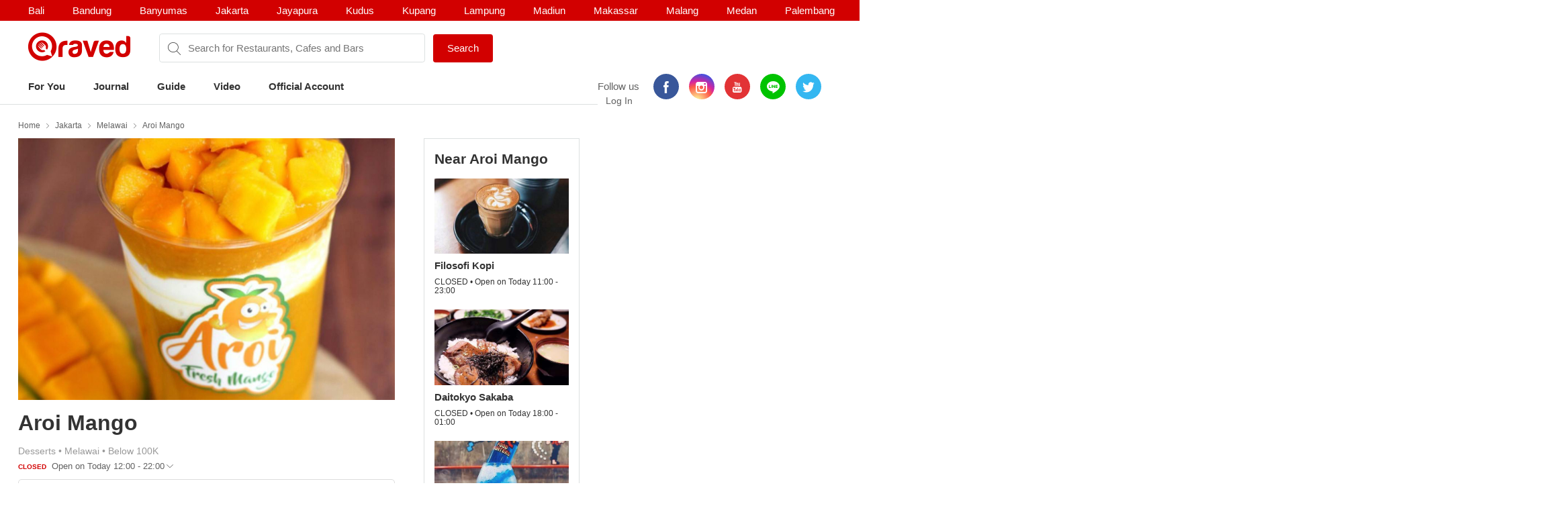

--- FILE ---
content_type: text/html; charset=utf-8
request_url: https://www.qraved.com/jakarta/aroi-mango-melawai
body_size: 17245
content:
<!DOCTYPE html><html><head><meta charSet="UTF-8"/><meta name="viewport" content="width=device-width, initial-scale=1.0, maximum-scale=1.0, user-scalable=no"/><link rel="shortcut icon" href="/favicon.ico" type="image/x-icon"/><link rel="icon" href="/favicon.ico" type="image/x-icon"/><link rel="apple-touch-icon" sizes="57x57" href="/apple-icon-57x57.png"/><link rel="apple-touch-icon" sizes="60x60" href="/apple-icon-60x60.png"/><link rel="apple-touch-icon" sizes="72x72" href="/apple-icon-72x72.png"/><link rel="apple-touch-icon" sizes="76x76" href="/apple-icon-76x76.png"/><link rel="apple-touch-icon" sizes="114x114" href="/apple-icon-114x114.png"/><link rel="apple-touch-icon" sizes="120x120" href="/apple-icon-120x120.png"/><link rel="apple-touch-icon" sizes="144x144" href="/apple-icon-144x144.png"/><link rel="apple-touch-icon" sizes="152x152" href="/apple-icon-152x152.png"/><link rel="apple-touch-icon" sizes="180x180" href="/apple-icon-180x180.png"/><link rel="icon" type="image/png" sizes="192x192" href="/android-icon-192x192.png"/><link rel="icon" type="image/png" sizes="32x32" href="/favicon-32x32.png"/><link rel="icon" type="image/png" sizes="96x96" href="/favicon-96x96.png"/><link rel="icon" type="image/png" sizes="16x16" href="/favicon-16x16.png"/><link rel="manifest" href="/manifest.json"/><meta name="msapplication-TileColor" content="#ffffff"/><meta name="msapplication-TileImage" content="/ms-icon-144x144.png"/><meta name="theme-color" content="#ffffff"/><meta property="fb:app_id" content="1775558269339910"/><meta name="apple-mobile-web-app-capable" content="yes"/><meta name="apple-mobile-web-app-status-bar-style" content="#E23335"/><meta name="apple-mobile-web-app-title" content="Qraved"/><title data-react-helmet="true">Aroi Mango - Melawai</title><meta data-react-helmet="true" property="og:title" content="Aroi Mango - Melawai"/><meta data-react-helmet="true" property="og:type" content="article"/><meta data-react-helmet="true" property="og:description" content="Aroi Mango, Food Fighters, Jl. Melawai IV No. 7, Melawai, Jakarta. Find Aroi Mango menu, photo, reviews, contact and location on Qraved"/><meta data-react-helmet="true" property="og:locale" content="en_US"/><meta data-react-helmet="true" property="og:site_name" content="Qraved | Life is Tasty"/><meta data-react-helmet="true" property="og:url" content="https://www.qraved.com/jakarta/aroi-mango-melawai"/><meta data-react-helmet="true" property="og:image" content="https://img.qraved.co/v2/"/><meta data-react-helmet="true" property="og:image:type" content="image/jpeg"/><meta data-react-helmet="true" property="og:image:width" content="1200"/><meta data-react-helmet="true" property="og:image:height" content="630"/><meta data-react-helmet="true" name="description" content="Aroi Mango, Food Fighters, Jl. Melawai IV No. 7, Melawai, Jakarta. Find Aroi Mango menu, photo, reviews, contact and location on Qraved"/><meta data-react-helmet="true" name="twitter:card" content="summary_large_image"/><meta data-react-helmet="true" name="twitter:site" content="@Qraved"/><meta data-react-helmet="true" name="twitter:site:id" content="@Qraved"/><meta data-react-helmet="true" name="twitter:creator" content="@Qraved"/><meta data-react-helmet="true" name="twitter:title" content="Aroi Mango - Melawai"/><meta data-react-helmet="true" name="twitter:description" content="Aroi Mango, Food Fighters, Jl. Melawai IV No. 7, Melawai, Jakarta. Find Aroi Mango menu, photo, reviews, contact and location on Qraved"/><meta data-react-helmet="true" name="twitter:image" content="https://img.qraved.co/v2/image/props.restaurant.restaurantDetail.imageUrl"/><link data-react-helmet="true" rel="amphtml" href="/amp/jakarta/aroi-mango-melawai"/><link rel="stylesheet" href="https://node-img.qraved.com/public/main.49c40d9da247e340f19df2a27937bd72.css"/><style data-styled="" data-styled-version="5.1.1"></style><script src="https://node-img.qraved.com/public/jquery-1.12.4.min.js" async=""></script><script type="text/javascript">(function(w,d,s,l,i){w[l]=w[l]||[];w[l].push({'gtm.start':
              new Date().getTime(),event:'gtm.js'});var f=d.getElementsByTagName(s)[0],
              j=d.createElement(s),dl=l!='dataLayer'?'&l='+l:'';j.async=true;j.src=
              'https://www.googletagmanager.com/gtm.js?id='+i+dl;f.parentNode.insertBefore(j,f);
              })(window,document,'script','dataLayer','GTM-W8WVS8');</script><script type="text/javascript">
          (function(e,t){var n=e.imgLos||{_q:[],_iq:{}};var s=t.createElement("script")
          ;s.type="text/javascript";s.async=true
          ;s.src="https://node-img.qraved.com/imgLosV1.min.js"
          ;s.onload=function(){if(e.imgLos.runQueuedFunctions){
          e.imgLos.runQueuedFunctions()}else{
          console.log("[ImgLos] Error: could not load SDK")}}
          ;var r=t.getElementsByTagName("script")[0];r.parentNode.insertBefore(s,r)
          ;function o(e,t){e.prototype[t]=function(){
          this._q.push([t].concat(Array.prototype.slice.call(arguments,0)));return this}}
          var i=function(){this._q=[];return this}
          ;var a=["add","append","clearAll","prepend","set","setOnce","unset"]
          ;for(var c=0;c<a.length;c++){o(i,a[c])}n.Identify=i;var u=function(){this._q=[]
          ;return this}
          ;var l=["setProductId","setQuantity","setPrice","setRevenueType","setEventProperties"]
          ;for(var p=0;p<l.length;p++){o(u,l[p])}n.Revenue=u
          ;var g=["init","logEvent","logRevenue","setUserId","setUserProperties","setOptOut","setVersionName","setDomain","setDeviceId","setGlobalUserProperties","identify","clearUserProperties","setGroup","logRevenueV2","regenerateDeviceId","logEventWithTimestamp","logEventWithGroups","setSessionId"]
          ;function v(e){function t(t){e[t]=function(){
          e._q.push([t].concat(Array.prototype.slice.call(arguments,0)))}}
          for(var n=0;n<g.length;n++){t(g[n])}}v(n);n.getInstance=function(e){
          e=(!e||e.length===0?"$default_instance":e).toLowerCase()
          ;if(!n._iq.hasOwnProperty(e)){n._iq[e]={_q:[]};v(n._iq[e])}return n._iq[e]}
          ;e.imgLos=n})(window,document);

             window.imgLos.getInstance().init("2260fb1221bd4c25bcfae06df4a977234", null, {
                includeReferrer: true,
                includeUtm: true
            });
          </script><script>
          !function(f,b,e,v,n,t,s)
		      {if(f.fbq)return;n=f.fbq=function(){n.callMethod?
			      n.callMethod.apply(n,arguments):n.queue.push(arguments)};
			      if(!f._fbq)f._fbq=n;n.push=n;n.loaded=!0;n.version='2.0';
			      n.queue=[];t=b.createElement(e);t.async=!0;
			      t.src=v;s=b.getElementsByTagName(e)[0];
			      s.parentNode.insertBefore(t,s)}(window,document,'script',
          'https://connect.facebook.net/en_US/fbevents.js');
          fbq('init', '1568612283377353');
          fbq('track', 'PageView');
          fbq('track', 'ViewContent' );
        </script><noscript><img height="1" width="1" src="https://www.facebook.com/tr?id=1568612283377353&amp;ev=PageView&amp;noscript=1"/></noscript></head><body><noscript><iframe src="https://www.googletagmanager.com/ns.html?id=GTM-W8WVS8" height="0" width="0" style="display:none;visibility:hidden"></iframe></noscript><div id="app"><div><div><div class="header"><div class="header__banner"><div class="columns is-mobile"><div class="column"><div class="header__download"><button class="header__banner__close"><span class="qr-close"></span></button><span class="qr-logo-download"></span><div><strong>Qraved</strong></div><div class="header__banner__wording">Open in the Qraved app</div></div><a class="header__download__btn desktop-hide">OPEN</a></div><div class="mobile-hide column align-center"><div class="header__title">No. 1 Food App for Indonesia</div></div><div class="mobile-hide column is-5 align-right"><div class="header__banner__download"><span class="loader-download "><svg version="1.1" id="loader-1" xmlns="http://www.w3.org/2000/svg" x="0px" y="0px" width="40px" height="40px" viewBox="0 0 40 40" enable-background="new 0 0 40 40"><path opacity="0.2" fill="#000" d="M20.201,5.169c-8.254,0-14.946,6.692-14.946,14.946c0,8.255,6.692,14.946,14.946,14.946 s14.946-6.691,14.946-14.946C35.146,11.861,28.455,5.169,20.201,5.169z M20.201,31.749c-6.425,0-11.634-5.208-11.634-11.634 c0-6.425,5.209-11.634,11.634-11.634c6.425,0,11.633,5.209,11.633,11.634C31.834,26.541,26.626,31.749,20.201,31.749z"></path><path fill="#000" d="M26.013,10.047l1.654-2.866c-2.198-1.272-4.743-2.012-7.466-2.012h0v3.312h0 C22.32,8.481,24.301,9.057,26.013,10.047z"><animateTransform attributeType="xml" attributeName="transform" type="rotate" from="0 20 20" to="360 20 20" dur="0.5s" repeatCount="indefinite"></animateTransform></path></svg></span><form class="header__banner__form  " method="GET"><input type="text" class="header__banner__input" placeholder="+62 822 6130 0800" name="phone_number" title="(Must be number)" pattern="[^a-zA-Z]+" minLength="8" maxLength="20" required=""/><button class="button button--cta">Send Link</button></form><span class="header__banner__success null"><svg xmlns="http://www.w3.org/2000/svg" width="26" height="26" viewBox="-263.5 236.5 26 26"><g class="svg-success"><circle cx="-250.5" cy="249.5" r="12"></circle><path d="M-256.46 249.65l3.9 3.74 8.02-7.8"></path></g></svg></span></div></div></div></div><div class="header__content"><div class="header__city mobile-hide no-banner"></div><div class="header__main"><a class="header__logo mobile-hide" href="/"><span class="qr-full-logo"></span></a><div class="header__main__mobile columns is-mobile desktop-hide no-banner"><div class="column is-3"><button class="header__logo"><span class="qr-logo"></span><span class="qr-chevron-down"></span></button></div><div class="column is-6 no-padding-right"><div class="header__select"><div class="header__select__body"></div><span class="qr-chevron-down"></span></div></div><div class="column is-3 align-right no-padding-top"><a class="header__login" href="javascript:;">Log In</a></div></div><div class="header__search no-banner"><span class="qr-search"></span><div class="header__search__city mobile-hide"><div class="header__search__select">jakarta</div></div><input type="text" value="" placeholder="Search for Restaurants, Cafes and Bars"/><a id="submitSearch" class="button button--cta mobile-hide" href="/">Search</a></div><div class="pull-right mobile-hide header__right"><span class="header__wording">Follow us</span><div class="social social--color"><a class="social__icon social__icon--fb" href="https://www.facebook.com/Qraved/" target="_blank"><span class="qr-facebook"></span></a><a class="social__icon social__icon--ig" href="https://www.instagram.com/qraved/" target="_blank"><span class="qr-instagram2"></span></a><a class="social__icon social__icon--yt" href="https://www.youtube.com/channel/UCCgdp2ceawtZIqwxsZYE-6Q" target="_blank"><span class="qr-youtube"></span></a><a class="social__icon social__icon--line" href="https://line.me/R/ti/p/%40gnl0740x" target="_blank"><span class="qr-line"></span></a><a class="social__icon social__icon--tw" href="https://twitter.com/Qraved" target="_blank"><span class="qr-twitter"></span></a></div><div class="header__login">Log In</div></div></div><div><ul class="nav nav--header"><li role="presentation"><a href="/jakarta">For You</a></li><li role="presentation"><a href="/journal">Journal</a></li><li role="presentation"><a href="/jakarta/dining-guide">Guide</a></li><li role="presentation"><a href="/journal/videos">Video</a></li><li role="presentation"><a href="/jakarta/official-account">Official Account</a></li></ul></div><div class="header__overlay hide"><section class="section section--relative"><div class="columns is-mobile"><div class="column is-2"><span class="qr-user-signin"></span></div><div class="column is-8">Log in to Qraved to connect with people who love food.</div><div class="column is-2 align-right"><span class="qr-chevron-next"></span></div></div><a class="header__login__link" href="/SignUp"></a></section><section class="section"><div class="section__head columns is-mobile"><div class="column is-9"><h2 class="section__title">Follow Us</h2></div></div><div>For fresh content everyday</div><div class="social social--color"><a class="social__icon social__icon--fb" href="https://www.facebook.com/Qraved/" target="_blank"><span class="qr-facebook"></span></a><a class="social__icon social__icon--ig" href="https://www.instagram.com/qraved/" target="_blank"><span class="qr-instagram2"></span></a><a class="social__icon social__icon--yt" href="https://www.youtube.com/channel/UCCgdp2ceawtZIqwxsZYE-6Q" target="_blank"><span class="qr-youtube"></span></a><a class="social__icon social__icon--line" href="https://line.me/R/ti/p/%40gnl0740x" target="_blank"><span class="qr-line"></span></a><a class="social__icon social__icon--tw" href="https://twitter.com/Qraved" target="_blank"><span class="qr-twitter"></span></a></div></section><section class="section"><div class="section__head columns is-mobile"><div class="column is-9"><h2 class="section__title">Dining out? You can ask us for recommendations!</h2></div></div><a class="header__phone" target="_blank" href="https://v2.zopim.com/widget/livechat.html?api_calls=%5B%5B%22theme.setColors%22%2C%5B%7B%22%22%3A%22%23E23335%22%7D%5D%5D%2C%5B%22theme.reload%22%2C%5B%5D%5D%5D&amp;hostname=www.qraved.com&amp;key=1fT2nteoYMWyaq8ENDrtEEcckY7VDIwa&amp;lang=id&amp;"><span class="qr-email"></span>Click to chat</a><a class="header__phone" href="tel:+622129223070"><span class="qr-phone"></span>+6221 292 23070</a><a class="header__phone" href="#">Operational Hours: 11AM-2PM</a></section><section class="section"><a style="display:block" href="javascript:"><strong>Download The App</strong><span class="qr-chevron-next pull-right"></span></a></section></div></div></div><div><div id="restaurant" class="page page--small body"><div class="container container--restaurant"><div class="breadcrumb mobile-hide"><a class="breadcrumb__link" href="/">Home</a><a class="breadcrumb__link" href="/jakarta/restaurants">Jakarta</a><a class="breadcrumb__link" href="/jakarta/restaurants/melawai-restaurants">Melawai</a><a class="breadcrumb__link" href="/jakarta/aroi-mango-melawai">Aroi Mango</a></div><div class="columns"><div id="restaurantMain" class="undefined column is-8"><div><div><div class="modal hidden"><div class="modal__overlay"></div><button class="modal__close"><span class="qr-close"></span></button><div class="modal__body"><div class="modal__left"><img src="https://img.qraved.co/v2/" class="modal__image"/><button class="modal__next"><span class="qr-chevron-next"></span></button><div class="modal__resto"><div class="columns is-mobile"><div class="column is-9"><span class="modal__resto__name">Aroi Mango</span></div><div class="column align-right"><button class="desktop-hide">Close</button></div></div></div></div><div class="modal__right"><div class="modal__right__header"><div class="columns is-mobile"><div class="column is-2"></div><div class="column"><div class="modal__user">Aroi Mango</div><div class="modal__wording"><span>uploaded a photo for</span><strong>Aroi Mango</strong></div><time class="modal__time"></time></div></div></div></div></div></div><div class="restaurant__banner clearfix"><div class="restaurant__banner__track" style="left:0%"><div><img class="single" alt="Aroi Mango - banner 0" src="https://img.qraved.co/v2/image/data/1507195678836-21819905_116837482363139_2583524632153817088_n-b.jpg?type=placeholder"/></div></div><div class="restaurant__banner__bullet desktop-hide"></div></div></div><div class="restaurant__header clearfix"><div class="rh__restoTitle"><div class="rhr__left"><a href="/jakarta/aroi-mango-melawai"><h1 class="restaurant__title">Aroi Mango</h1></a><div class="restaurant__tag"><div class="columns"><div class="column restaurant__tag__cld"><span>Desserts<!-- --> • </span><span>Melawai<!-- --> • </span><span>Below 100K</span></div></div><div class="columns"><div class="column restaurant__openHours "><span class="restaurant__status Closed">CLOSED </span><span class="restaurant__hours"> Open on Today 12:00 - 22:00</span><span class="qr-chevron-down qr-chevron-down--openHours"></span><div class="restaurant__hoursCard"><span class="rhc__title">Opening Hours</span><div class="rhc__content"><div class="rhcc__item "><span class="rhcci__left">Monday</span><span class="rhcci__right">12:00 - 22:00</span></div><div class="rhcc__item "><span class="rhcci__left">Tuesday</span><span class="rhcci__right">12:00 - 22:00</span></div><div class="rhcc__item rhcc__item--today"><span class="rhcci__left">Wednesday</span><span class="rhcci__right">12:00 - 22:00</span></div><div class="rhcc__item "><span class="rhcci__left">Thursday</span><span class="rhcci__right">12:00 - 22:00</span></div><div class="rhcc__item "><span class="rhcci__left">Friday</span><span class="rhcci__right">12:00 - 00:00</span></div><div class="rhcc__item "><span class="rhcci__left">Saturday</span><span class="rhcci__right">12:00 - 00:00</span></div><div class="rhcc__item "><span class="rhcci__left">Sunday</span><span class="rhcci__right">12:00 - 00:00</span></div></div><span class="rhc__footer">Dismiss</span></div></div></div></div></div></div></div><div class="resto__action"><a class="restoa__item" href="tel:0812 91633900"><span class="qr-iac qr-phone"></span>Call</a><span class="restoa__item"><span class="qr-iac qr-beenhere"></span>Been Here</span><span class="restoa__item"><span class="qr-iac qr-reply"></span>Share</span></div></div><div class="nav nav--restaurant" id="menus-restaurant"><a class="active" aria-current="page" href="/jakarta/aroi-mango-melawai">Overview</a></div><div class="restaurant__content"><div class="overview"><div class="modal hidden"><div class="modal__overlay"></div><button class="modal__close"><span class="qr-close"></span></button><div class="modal__body"><div class="modal__left"><img src="https://img.qraved.co/v2/" class="modal__image"/><button class="modal__next"><span class="qr-chevron-next"></span></button><div class="modal__resto"><div class="columns is-mobile"><div class="column is-9"><span class="modal__resto__name">Aroi Mango</span></div><div class="column align-right"><button class="desktop-hide">Close</button></div></div></div></div><div class="modal__right"><div class="modal__right__header"><div class="columns is-mobile"><div class="column is-2"></div><div class="column"><div class="modal__user"></div><div class="modal__wording"><span>uploaded a photo for</span><strong></strong></div><time class="modal__time"></time></div></div></div></div></div></div><section id="restaurantInfo" class="section"><div class="columns"><div class="column is-7"><div class="list"><div class="columns is-mobile"><div class="column is-1"><span class="list__icon qr-marker undefined"></span></div><div class="column is-11"><div>Food Fighters, Jl. Melawai IV No. 7<a class="list__link" href="https://www.google.com/maps?saddr=My+Location&amp;daddr=-6.24413,106.801514" target="_blank"><span class="qr-direction"></span>Show In Google Maps &gt;</a></div></div></div></div><div class="list"><div class="columns is-mobile"><div class="column is-1"><span class="list__icon qr-phone undefined"></span></div><div class="column is-11"><a href="tel:0812 91633900">0812 91633900</a></div></div></div></div><div class="column is-5"><div><div class="section__title">Services</div><div><div class="list"><div class="columns is-mobile"><div class="column is-1"><span class="list__icon qr-check green"></span></div><div class="column is-11">halal</div></div></div><div class="list"><div class="columns is-mobile"><div class="column is-1"><span class="list__icon qr-check green"></span></div><div class="column is-11">outdoor-seats</div></div></div><div class="list"><div class="columns is-mobile"><div class="column is-1"><span class="list__icon qr-check green"></span></div><div class="column is-11">smoking-area</div></div></div><div class="list"><div class="columns is-mobile"><div class="column is-1"><span class="list__icon qr-check green"></span></div><div class="column is-11">take-away</div></div></div></div></div></div></div></section><section id="restaurantArticle" class="section"><div class="section__head columns is-mobile"><div class="column is-9"><h2 class="section__title">Featured in Journal</h2></div><div class="column align-right"><a class="section__link" href="/journal/search?keyword=">See All <!-- -->&gt;</a></div></div><div><div class="slider"><div class="slider__wrapper"><div class="slider__body" style="left:calc(0%)"><div class="card card--article"><figure class="card__figure"><img alt="6 Kreasi Dessert Alpukat Segar untuk Berbuka Puasa " class="card__image" src="https://img.qraved.co/v2/image/data/main-photo-1526271139080-b.png?type=placeholder"/><div class="card__category">Editor's Pick</div></figure><div class="card__title"><span class="card__title__name">6 Kreasi Dessert Alpukat Segar untuk Berbuka Puasa </span></div><div class="card__description mobile-hide"></div><a class="card__link" href="/journal/editors-pick/6-kreasi-dessert-alpukat-segar-untuk-berbuka-puasa"></a></div><div class="card card--article"><figure class="card__figure"><img alt="5 Minuman Kekinian Terbaru yang Wajib Segera Diburu" class="card__image" src="https://img.qraved.co/v2/image/data/semangka-3-1518990585003-b.jpeg?type=placeholder"/><div class="card__category">Editor's Pick</div></figure><div class="card__title"><span class="card__title__name">5 Minuman Kekinian Terbaru yang Wajib Segera Diburu</span></div><div class="card__description mobile-hide"></div><a class="card__link" href="/journal/editors-pick/5-minuman-kekinian-terbaru-yang-wajib-segera-diburu"></a></div><div class="card card--article"><figure class="card__figure"><img alt="5 Dessert Alpukat Hits yang Lagi Jadi Primadona di Instagram " class="card__image" src="https://img.qraved.co/v2/image/data/pokat-1518409852349-b.jpeg?type=placeholder"/><div class="card__category">Editor's Pick</div></figure><div class="card__title"><span class="card__title__name">5 Dessert Alpukat Hits yang Lagi Jadi Primadona di Instagram </span></div><div class="card__description mobile-hide"></div><a class="card__link" href="/journal/editors-pick/5-dessert-alpukat-hits-yang-lagi-jadi-primadona-di-instagram"></a></div></div></div><button class="hidden"><span class="qr-chevron-next"></span></button><button class="hidden"><span class="qr-chevron-next"></span></button></div></div></section></div></div></div><div class="column"><div class="restaurant__sidebar mobile-hide"><div class="placeholder__container"><div><div class="placeholder placeholder--title placeholder--small placeholder--long"></div><div class="placeholder--resto"><div class="placeholder"></div><div class="placeholder placeholder--small placeholder--long"></div><div class="placeholder placeholder--small"></div></div><div class="placeholder--resto"><div class="placeholder"></div><div class="placeholder placeholder--small placeholder--long"></div><div class="placeholder placeholder--small"></div></div><div class="placeholder--resto"><div class="placeholder"></div><div class="placeholder placeholder--small placeholder--long"></div><div class="placeholder placeholder--small"></div></div></div></div></div></div></div></div></div></div><div class="footer" style="padding-bottom:0"><div class="container"><div class="footer__top"><div class="columns"><div class="column is-three-quarters no-padding-bottom-m"><div class="footer__logo qr-full-logo"></div></div><div class="column no-padding-top-m"><div class="footer__copyright">Qraved.com. All Rights Reserved.</div></div></div></div><div class="footer__main"><div class="columns"><div class="column"><div class="footer__title">Dining out? You can ask us for recommendations!</div><div class="footer__phone"><span class="qr-email"></span><a target="_blank" href="https://v2.zopim.com/widget/livechat.html?api_calls=%5B%5B%22theme.setColors%22%2C%5B%7B%22%22%3A%22%23E23335%22%7D%5D%5D%2C%5B%22theme.reload%22%2C%5B%5D%5D%5D&amp;hostname=www.qraved.com&amp;key=1fT2nteoYMWyaq8ENDrtEEcckY7VDIwa&amp;lang=id&amp;">Click to chat</a></div><div class="footer__phone"><span class="qr-phone"></span><a href="tel:+6221-292-23070">+6221 292 23070</a></div><div class="footer__phone">Operational Hours: 11AM-2PM</div></div><div class="column"><span>Download The App!</span><a class="footer__apps" href="https://itunes.apple.com/app/apple-store/id731842943?pt=5672800" target="_blank"><span class="qr-appstore"></span></a><a class="footer__apps" href="https://play.google.com/store/apps/details?id=com.qraved.app" target="_blank"><span class="qr-google-play"></span></a></div><div class="column desktop-hide"><ul class="footer__links"><li><a href="https://www.qraved.com/jobs/" target="_blank">Jobs</a></li></ul></div><div class="column mobile-hide"><ul class="footer__links"><li><a href="https://www.qraved.com/faq">FAQ</a></li><li><a href="https://www.qraved.com/guidelines-policies">Guidelines &amp; Policies</a></li><li><a href="https://www.yobo.id">JAKARTA VIP by YOBO</a></li><li><a href="https://www.qraved.com/get-app">Download</a></li></ul></div><div class="column mobile-hide"><ul class="footer__links"><li><a href="https://www.qraved.com/sitemap">Site Map</a></li><li><a href="https://www.qraved.com/jobs/" target="_blank">Jobs</a></li></ul></div></div></div><div class="footer__bottom"><div class="columns"><div class="column is-three-quarters mobile-hide"><a class="footer__nav" href="https://www.qraved.com/get-app">About</a><a class="footer__nav" href="https://www.qraved.com/terms-and-conditions">Terms</a><a class="footer__nav" href="https://www.qraved.com/privacy-policy">Privacy Policy</a><a class="footer__nav" href="https://www.qraved.com/contact-us">Contact Us</a></div><div class="column"><div class="footer__social"><div class="social social--undefined"><a class="social__icon social__icon--fb" href="https://www.facebook.com/Qraved/" target="_blank"><span class="qr-facebook"></span></a><a class="social__icon social__icon--ig" href="https://www.instagram.com/qraved/" target="_blank"><span class="qr-instagram2"></span></a><a class="social__icon social__icon--yt" href="https://www.youtube.com/channel/UCCgdp2ceawtZIqwxsZYE-6Q" target="_blank"><span class="qr-youtube"></span></a><a class="social__icon social__icon--line" href="https://line.me/R/ti/p/%40gnl0740x" target="_blank"><span class="qr-line"></span></a><a class="social__icon social__icon--tw" href="https://twitter.com/Qraved" target="_blank"><span class="qr-twitter"></span></a></div></div></div></div></div></div></div></div></div></div><img src="https://www.qraved.com/faq" style="display:none"/><script>window.__PRELOADED_STATE__ = {"routing":{"locationBeforeTransitions":null},"common":{"serverFetchCity":false,"serverFetchHomeData":false,"currentURL":"http://www.qraved.com/jakarta/aroi-mango-melawai","locale":"en_US.UTF-8","searchCityId":2,"cityId":2,"cityName":"jakarta","isLoading":true,"isFetching":false,"isNavOpen":false,"isSearchDisplayed":true,"isHeaderSticked":false,"homeSections":[],"headSlides":[],"isGuideDetailPage":false,"cities":[],"citiesV2":[],"breadcrumb":[{"link":"/","text":"Home"},{"link":"/jakarta/restaurants","text":"Jakarta"},{"link":"/jakarta/restaurants/melawai-restaurants","text":"Melawai"},{"link":"/jakarta/aroi-mango-melawai","text":"Aroi Mango"}],"pageTitle":"Aroi Mango","is404":false,"preLoaded":true,"host":"http://www.qraved.com","isLINEBrowser":false,"googleLoginURL":"https://accounts.google.com/o/oauth2/auth?access_type=offline&scope=https%3A%2F%2Fwww.googleapis.com%2Fauth%2Fplus.me%20https%3A%2F%2Fwww.googleapis.com%2Fauth%2Fuserinfo.email&state=%257B%2522next%2522%253A%2522http%253A%252F%252Fwww.qraved.com%2522%257D&response_type=code&client_id=579100815297-59v6qr80r4cvuu2il1e816klpmaifvvg.apps.googleusercontent.com&redirect_uri=https%3A%2F%2Fwww.qraved.com%2Fapi%2Faccount%2Fgoogle_access_token","isUserCity":0,"deviceAgent":"desktop","isWebp":false,"isKiosk":false,"useragentData":{"isAuthoritative":true,"isMobile":false,"isTablet":false,"isiPad":false,"isiPod":false,"isiPhone":false,"isAndroid":false,"isBlackberry":false,"isOpera":false,"isIE":false,"isEdge":false,"isIECompatibilityMode":false,"isSafari":false,"isFirefox":false,"isWebkit":false,"isChrome":true,"isKonqueror":false,"isOmniWeb":false,"isSeaMonkey":false,"isFlock":false,"isAmaya":false,"isPhantomJS":false,"isEpiphany":false,"isDesktop":true,"isWindows":false,"isLinux":false,"isLinux64":false,"isMac":true,"isChromeOS":false,"isBada":false,"isSamsung":false,"isRaspberry":false,"isBot":false,"isCurl":false,"isAndroidTablet":false,"isWinJs":false,"isKindleFire":false,"isSilk":false,"isCaptive":false,"isSmartTV":false,"isUC":false,"isFacebook":false,"isAlamoFire":false,"silkAccelerated":false,"browser":"Chrome","version":"131.0.0.0","os":"OS X","platform":"Apple Mac","geoIp":{},"source":"Mozilla/5.0 (Macintosh; Intel Mac OS X 10_15_7) AppleWebKit/537.36 (KHTML, like Gecko) Chrome/131.0.0.0 Safari/537.36; ClaudeBot/1.0; +claudebot@anthropic.com)"},"ipAddress":"18.221.242.50, 172.16.2.4","userAgent":"Mozilla/5.0 (Macintosh; Intel Mac OS X 10_15_7) AppleWebKit/537.36 (KHTML, like Gecko) Chrome/131.0.0.0 Safari/537.36; ClaudeBot/1.0; +claudebot@anthropic.com)","deviceModel":"Undefined","deviceOs":"Mac OS","deviceOsVersion":"10.15.7","requestPath":"/jakarta/aroi-mango-melawai","requestQuery":""},"guide":{"serverFetchGuide":false,"isLoadingGuides":false,"showMap":false,"guideCount":0,"guideOffset":0,"guideMax":10,"guideList":[],"guideDetail":{"diningGuide":{"buttonText":"","pageName":"","pageTitle":"","pageContent":"","headerImage":"","id":0},"restaurantList":[],"showSharePopup":false}},"restaurant":{"dishes":[],"seoKeyword":"","hasMorePhotos":false,"dishOffset":0,"currentIsFavorite":false,"currentFavoriteCount":0,"currentRatingValue":[0,0,0,0,0],"currentRatingValueLoaded":false,"nearbyRestaurantList":[],"nearbyList":[],"isNearbyFetching":true,"reviewList":[],"offerList":[],"promo":{"promo_count":0,"promo_list":[]},"menu":{"count":0,"list":[]},"photos":{"count":0,"list":[]},"photos_t1":{"count":0,"list":[]},"photos_t2":{"count":0,"list":[]},"review":{"review_count":0,"review_list":[]},"review_s1":{"review_count":0,"review_list":[]},"review_s2":{"review_count":0,"review_list":[]},"menuPhotoList":[],"isMenuPhotoFetching":false,"isPhotoRestoFetching":false,"isReviewsRestoFetching":false,"restaurantDetailV2":{"server":{"time":1768967509138},"overview":{"promo":{"promo_count":0,"promo_list":[]},"dish":{"count":0,"list":[]},"video":{"count":0,"list":[]},"menu":{"count":0,"list":[]},"photo":{"count":7,"list":[{"id":552298,"title":"","content":"","path":"data/24177322-298404537318669-1034222034613174272-n-1518345812059.jpeg","credit_type":"URL","credit_value":"foodinrupiah","credit_url":"https://www.instagram.com/foodinrupiah/","alt_text":" Aroi Mango Della Medina 637914","time_created":1526281010838,"type":1,"restaurant_id":58303,"photo_credit":"foodinrupiah","user":{"id":809442,"first_name":"","last_name":"Medina","avatar":"avatar/FemaleDefault.jpg","user_name_seo":"","review_count":1341,"photo_count":1675},"like_count":0,"platform":1,"full_path":"https://node-img.qraved.com/image/data/24177322-298404537318669-1034222034613174272-n-1518345812059.jpeg?size=t"},{"id":546471,"title":"","content":"","path":"data/lenkafoodies-27575983-1970795576492085-5414881483015847936-n-1518846735993.jpeg","credit_type":"URL","credit_value":"lenkafoodies","credit_url":"https://www.instagram.com/p/BfM8bZNlqMd/","alt_text":" Aroi Mango Karina Marpaung 628263","time_created":1518990497968,"type":1,"restaurant_id":58303,"photo_credit":"lenkafoodies","user":{"id":600572,"first_name":"Karina","last_name":"Marpaung","avatar":"data/1511540198-cachenewprofile.jpg","user_name_seo":"karina-marpaung","review_count":4184,"photo_count":4194},"like_count":0,"platform":1,"full_path":"https://node-img.qraved.com/image/data/lenkafoodies-27575983-1970795576492085-5414881483015847936-n-1518846735993.jpeg?size=t"},{"id":1158409,"title":"","content":"[DIGESER YHAA]\nYay! Tanggal merah dan cuaca cerah, enaknya kita kemanah?\nNgemall! 😁😁\nMumpung jalanan ga sepadet hari biasa ngemall yg agak jauhan bisa kali. Bisa skalian mampir cari yg seger kayak menu barunya @aroimango.id ini. Fresh juice in real fruit, minum jus buah dari buahnya langsung. Ada dua pilihan semangka dan nanas. Kalian yg mau cobain yg mana? Tinggal dateng ke bazaar di @maltamananggrek yg masih berlangsung sampai tanggal 25 Februari nanti.\n.\n.\n🍴Aroi @aroimango.id\nBazaar @maltamananggrek\n⏰ 10.00-22.00\n#onframe :\nFresh Juice in Real Fruit 50.000\nRate: ✯✯✯✯✩\nCiamik-level: ciamiiiiiiiiiiiik\n#dolandanjajan #kulinerjakarta #kulinerjkt #kuliner #drinks #instadrink #delicious #bazaar #explorejakarta #jakarta","path":"https://img.qraved.co/v2/image/instagram/1715752324904899931_2215942408_0-t.jpg","credit_type":"URL","credit_value":"","credit_url":"https://www.instagram.com/p/BfPk6YogdVb/","alt_text":"","time_created":1518753637000,"type":1,"restaurant_id":58303,"photo_credit":"#dolandanjajan 📍 JKT - JOGJA","user":{"id":0,"first_name":"#dolandanjajan 📍 JKT - JOGJA","last_name":"","user_name_seo":"dolandanjajan","avatar":"https://scontent.cdninstagram.com/vp/a6cb41f337d4880d1f314cf1d3895a0d/5B1F9C65/t51.2885-19/s150x150/23348140_129194734459353_8470813296088317952_n.jpg"},"like_count":95,"platform":2,"full_path":"https://node-img.qraved.com/image/instagram/1715752324904899931_2215942408_0.jpg?size=t"},{"id":1160337,"title":"","content":"Kalian yang mau cobain menu baru @aroimango.id tapi gak sempat ke @maltamananggrek bisa GoShop ajah di Lantai G main atrium depan Starbucks 😊😊😉\n.\n.\nPrices :\nFresh Mango Dragon - 40k\nFresh Mango Coconut - 40k\nFresh Mango Lychee - 40k\nMix Mango Dragon x Coconut - 60k\nMix Mango Coconut x Dragon - 60k\nMix Coconut x Dragon - 60k\nFresh Young Coconut - 40k\nFresh Red Dragon - 40k\nKing Durian - 60k\nChoco Avocado - 50k\nAvocado Coconut - 50k\nAvocado Durian - 60k\nFresh Watermelon with nata de coco - 50k\nFresh Pineapple with nata de coco - 50k\n.\n.\n.\n#mango#mangojuice#mangovsavocado#mangosmoothie#avocado#avocadosmoothie#moodbooster#dessert#dessertporn#desserttable#foodie#foodporn#foodtruck#kulinerjakarta#lippomallkemang#jktfoodies#jktfooddestinations#recommended#musttry#happynewyear#newyear#chitato#kentanggoreng#chitatokentanggoreng#babymoonella#moonella#watermelon#watermelonjuice#juice","path":"https://img.qraved.co/v2/image/instagram/1715228060688030222_4670862282_2-t.jpg","credit_type":"URL","credit_value":"","credit_url":"https://www.instagram.com/p/BfNttViF5oO/","alt_text":"","time_created":1518691140000,"type":1,"restaurant_id":58303,"photo_credit":"Aroi 100% Real Fruit Juice 🍉🍍","user":{"id":0,"first_name":"Aroi 100% Real Fruit Juice 🍉🍍","last_name":"","user_name_seo":"aroimango.id","avatar":"https://scontent.cdninstagram.com/vp/3848594bebf5ba8c6c7858241beb8ca6/5B239040/t51.2885-19/s150x150/22802393_1492552237507492_987411383622565888_n.jpg"},"like_count":34,"platform":2,"full_path":"https://node-img.qraved.com/image/instagram/1715228060688030222_4670862282_2.jpg?size=t"},{"id":545947,"title":"","content":"","path":"data/24177322-298404537318669-1034222034613174272-n-1518345812059.jpeg","credit_type":"URL","credit_value":"foodinrupiah","credit_url":"https://www.instagram.com/foodinrupiah/","alt_text":" Aroi Mango Della Medina 627629","time_created":1518409653666,"type":1,"restaurant_id":58303,"photo_credit":"foodinrupiah","user":{"id":809442,"first_name":"","last_name":"Medina","avatar":"avatar/FemaleDefault.jpg","user_name_seo":"","review_count":1341,"photo_count":1675},"like_count":0,"platform":1,"full_path":"https://node-img.qraved.com/image/data/24177322-298404537318669-1034222034613174272-n-1518345812059.jpeg?size=t"}]},"review":{"review_count":5,"review_list":[{"review_id":78699,"create_time_str":"05/14/2018 13:56:48","review_date":"1526281008367","title":"6 Kreasi Dessert Alpukat Segar untuk Berbuka Puasa ","score":8,"summarize":"Jus dengan potongan buah segar memang mampu membuat banyak orang ngiler. Kini nggak cuma topping mangga saja, topping alpukat juga diincar banyak orang. Dengan merogoh kocek sebesarn Rp 40 ribu, kamu sudah dipuaskan dengan kelezatannya.","target_id":58303,"restaurant_name":"Aroi Mango","is_review":1,"user_id":809442,"journal_article_id":10646,"full_name":" Medina","user_seo":"","user_is_celebrity":0,"user_type":0,"user_avatar":"avatar/FemaleDefault.jpg","user_photo_count":1,"user_review_count":1,"user_like_count":0,"user_occupation":"","review_type":1,"source":2,"is_like":0,"dish_list":[{"id":552298,"title":"","image_url":"data/24177322-298404537318669-1034222034613174272-n-1518345812059.jpeg","description":"","alt_text":" Aroi Mango Della Medina 637914","status":1,"restaurant_id":58303,"photo_credit_type":"URL","photo_credit_url":"https://www.instagram.com/foodinrupiah/","photo_credit":"foodinrupiah","create_time":"2018-05-14 13:56:50","creator":" Medina","comment_count":0,"user_id":809442,"user_type":0,"user_review_count":1341,"user_photo_count":1721,"full_image_url":"https://node-img.qraved.com/image/data/24177322-298404537318669-1034222034613174272-n-1518345812059.jpeg?size=t"}],"comment_count":0,"comment_list":[],"source_data":{"journal_id":10646,"category_seo":"editors-pick","category_name":"Editor's Pick","seo_keyword":"6-kreasi-dessert-alpukat-segar-untuk-berbuka-puasa"}},{"review_id":75097,"create_time_str":"02/19/2018 04:48:16","review_date":"1518990496701","title":"5 Minuman Kekinian Terbaru yang Wajib Segera Diburu","score":8,"summarize":"Bosan dengan jus yang tampil dalam gaya seadanya? Itu tandanya kamu harus mencoba jus nanas dan semangka terbaru buatan Aroi yang disajikan unik dalam wadah buah asli. Niscaya, sajian yang bisa kamu peroleh dengan selembar uang Rp 50.000 ini akan membuat sensasi minum jus semakin seru!","target_id":58303,"restaurant_name":"Aroi Mango","is_review":1,"user_id":600572,"journal_article_id":9647,"full_name":"Karina Marpaung","user_seo":"karina-marpaung","user_is_celebrity":0,"user_type":0,"user_avatar":"data/1511540198-cachenewprofile.jpg","user_photo_count":1,"user_review_count":1,"user_like_count":0,"user_occupation":"","review_type":1,"source":2,"is_like":0,"dish_list":[{"id":546471,"title":"","image_url":"data/lenkafoodies-27575983-1970795576492085-5414881483015847936-n-1518846735993.jpeg","description":"","alt_text":" Aroi Mango Karina Marpaung 628263","status":1,"restaurant_id":58303,"photo_credit_type":"URL","photo_credit_url":"https://www.instagram.com/p/BfM8bZNlqMd/","photo_credit":"lenkafoodies","create_time":"2018-02-19 04:48:17","creator":"Karina Marpaung","comment_count":0,"user_id":600572,"user_type":0,"user_review_count":4184,"user_photo_count":4249,"full_image_url":"https://node-img.qraved.com/image/data/lenkafoodies-27575983-1970795576492085-5414881483015847936-n-1518846735993.jpeg?size=t"}],"comment_count":0,"comment_list":[],"source_data":{"journal_id":9647,"category_seo":"editors-pick","category_name":"Editor's Pick","seo_keyword":"5-minuman-kekinian-terbaru-yang-wajib-segera-diburu"}},{"instagram_post_id":"1715752324904899931_2215942408","instagram_post_caption":"[DIGESER YHAA]\nYay! Tanggal merah dan cuaca cerah, enaknya kita kemanah?\nNgemall! 😁😁\nMumpung jalanan ga sepadet hari biasa ngemall yg agak jauhan bisa kali. Bisa skalian mampir cari yg seger kayak menu barunya @aroimango.id ini. Fresh juice in real fruit, minum jus buah dari buahnya langsung. Ada dua pilihan semangka dan nanas. Kalian yg mau cobain yg mana? Tinggal dateng ke bazaar di @maltamananggrek yg masih berlangsung sampai tanggal 25 Februari nanti.\n.\n.\n🍴Aroi @aroimango.id\nBazaar @maltamananggrek\n⏰ 10.00-22.00\n#onframe :\nFresh Juice in Real Fruit 50.000\nRate: ✯✯✯✯✩\nCiamik-level: ciamiiiiiiiiiiiik\n#dolandanjajan #kulinerjakarta #kulinerjkt #kuliner #drinks #instadrink #delicious #bazaar #explorejakarta #jakarta","instagram_user_name":"dolandanjajan","instagram_user_id":"2215942408","instagram_user_profile_picture":"https://scontent.cdninstagram.com/vp/a6cb41f337d4880d1f314cf1d3895a0d/5B1F9C65/t51.2885-19/s150x150/23348140_129194734459353_8470813296088317952_n.jpg","instagram_link":"https://www.instagram.com/p/BfPk6YogdVb/","caption":"[DIGESER YHAA]\nYay! Tanggal merah dan cuaca cerah, enaknya kita kemanah?\nNgemall! 😁😁\nMumpung jalanan ga sepadet hari biasa ngemall yg agak jauhan bisa kali. Bisa skalian mampir cari yg seger kayak menu barunya @aroimango.id ini. Fresh juice in real fruit, minum jus buah dari buahnya langsung. Ada dua pilihan semangka dan nanas. Kalian yg mau cobain yg mana? Tinggal dateng ke bazaar di @maltamananggrek yg masih berlangsung sampai tanggal 25 Februari nanti.\n.\n.\n🍴Aroi @aroimango.id\nBazaar @maltamananggrek\n⏰ 10.00-22.00\n#onframe :\nFresh Juice in Real Fruit 50.000\nRate: ✯✯✯✯✩\nCiamik-level: ciamiiiiiiiiiiiik\n#dolandanjajan #kulinerjakarta #kulinerjkt #kuliner #drinks #instadrink #delicious #bazaar #explorejakarta #jakarta","is_review":1,"instagram_post_date":"2018-02-16T11:00:37.000Z","review_date":1518753637000,"source":100,"photo_list":[{"instagram_photo_id":"1158409","thumbnail_image":"https://scontent.cdninstagram.com/vp/4cba6ac122731922bdc6ea76238d8394/5B3C7B5D/t51.2885-15/s150x150/e35/c0.135.1080.1080/27581964_162655307637179_7433990817691205632_n.jpg","thumbnail_image_width":"150","thumbnail_image_heidht":"150","low_resolution_image":"https://img.qraved.co/v2/image/instagram/1715752324904899931_2215942408_0-t.jpg","low_resolution_image_width":"320","low_resolution_image_height":"400","standard_resolution_image":"https://img.qraved.co/v2/image/instagram/1715752324904899931_2215942408_0.jpg","standard_resolution_image_width":"640","standard_resolution_image_heiht":"800"}],"review_type":2},{"review_id":74811,"create_time_str":"02/12/2018 11:27:31","review_date":"1518409651633","title":"5 Dessert Alpukat Hits yang Lagi Jadi Primadona di Instagram ","score":8,"summarize":"Cheese Avocado menjadi pilihan minuman yang wajib kamu coba di sini. Rasa manis pada jus alpukatnya terasa semakin segar dengan adanya potongan buah alpukat. Segelas kenikmatan cheese avocado-nya bisa kamu dapatkan dengan harga Rp 40 ribu. Bisa ngemil puas dan sehat. Kurang apa lagi?","target_id":58303,"restaurant_name":"Aroi Mango","is_review":1,"user_id":809442,"journal_article_id":9562,"full_name":" Medina","user_seo":"","user_is_celebrity":0,"user_type":0,"user_avatar":"avatar/FemaleDefault.jpg","user_photo_count":1,"user_review_count":1,"user_like_count":0,"user_occupation":"","review_type":1,"source":2,"is_like":0,"dish_list":[{"id":545947,"title":"","image_url":"data/24177322-298404537318669-1034222034613174272-n-1518345812059.jpeg","description":"","alt_text":" Aroi Mango Della Medina 627629","status":1,"restaurant_id":58303,"photo_credit_type":"URL","photo_credit_url":"https://www.instagram.com/foodinrupiah/","photo_credit":"foodinrupiah","create_time":"2018-02-12 11:27:33","creator":" Medina","comment_count":0,"user_id":809442,"user_type":0,"user_review_count":1341,"user_photo_count":1721,"full_image_url":"https://node-img.qraved.com/image/data/24177322-298404537318669-1034222034613174272-n-1518345812059.jpeg?size=t"}],"comment_count":0,"comment_list":[],"source_data":{"journal_id":9562,"category_seo":"editors-pick","category_name":"Editor's Pick","seo_keyword":"5-dessert-alpukat-hits-yang-lagi-jadi-primadona-di-instagram"}},{"review_id":74451,"create_time_str":"02/05/2018 21:14:56","review_date":"1517840096229","title":"5 Kreasi Durian Kekinian yang Siap Jadi Saingan Minuman Mangga","score":8,"summarize":"Seakan tak puas hanya menjadi penyaji minuman mangga, kini Aroi yang terletak di kawasan Melawai turut menyajikan minuman durian. Jika kamu tertarik untuk mencicipinya, pastikan kamu telah menyiapkan modal sebesar Rp 60.000.","target_id":58303,"restaurant_name":"Aroi Mango","is_review":1,"user_id":600572,"journal_article_id":9494,"full_name":"Karina Marpaung","user_seo":"karina-marpaung","user_is_celebrity":0,"user_type":0,"user_avatar":"data/1511540198-cachenewprofile.jpg","user_photo_count":1,"user_review_count":1,"user_like_count":0,"user_occupation":"","review_type":1,"source":2,"is_like":0,"dish_list":[{"id":545162,"title":"","image_url":"data/foodaffair-21909381-1926294020965000-8476332625416421376-n-1517837531866.jpeg","description":"","alt_text":" Aroi Mango Karina Marpaung 626731","status":1,"restaurant_id":58303,"photo_credit_type":"URL","photo_credit_url":"https://www.instagram.com/p/BZa-a_ileGe/","photo_credit":"foodaffair","create_time":"2018-02-05 21:14:57","creator":"Karina Marpaung","comment_count":0,"user_id":600572,"user_type":0,"user_review_count":4184,"user_photo_count":4249,"full_image_url":"https://node-img.qraved.com/image/data/foodaffair-21909381-1926294020965000-8476332625416421376-n-1517837531866.jpeg?size=t"}],"comment_count":0,"comment_list":[],"source_data":{"journal_id":9494,"category_seo":"editors-pick","category_name":"Editor's Pick","seo_keyword":"5-kreasi-durian-kekinian-yang-siap-jadi-saingan-minuman-mangga"}}]},"journal":{"count":4,"list":[{"id":10646,"title":"6 Kreasi Dessert Alpukat Segar untuk Berbuka Puasa ","content":"","main_photo":"data/main-photo-1526271139080.png","credit_type":"URL","credit_value":"kulinerakut","credit_url":"https://www.instagram.com/p/BYFZT8Pgr-F/","alt_text":"6 Kreasi Dessert Alpukat untuk Segarkan Buka Puasa ","time_created":1526281008367,"category_seo":"editors-pick","category_name":"Editor's Pick","seo_keyword":"6-kreasi-dessert-alpukat-segar-untuk-berbuka-puasa","full_main_photo":"https://node-img.qraved.com/image/data/main-photo-1526271139080.png?size=t"},{"id":9647,"title":"5 Minuman Kekinian Terbaru yang Wajib Segera Diburu","content":"","main_photo":"data/semangka-3-1518990585003.jpeg","credit_type":"URL","credit_value":"lenkafoodies","credit_url":"https://www.instagram.com/p/BfM8bZNlqMd/","alt_text":"5 Minuman Kekinian Terbaru yang Wajib Segera Diburu","time_created":1518990496701,"category_seo":"editors-pick","category_name":"Editor's Pick","seo_keyword":"5-minuman-kekinian-terbaru-yang-wajib-segera-diburu","full_main_photo":"https://node-img.qraved.com/image/data/semangka-3-1518990585003.jpeg?size=t"},{"id":9562,"title":"5 Dessert Alpukat Hits yang Lagi Jadi Primadona di Instagram ","content":"","main_photo":"data/pokat-1518409852349.jpeg","credit_type":"URL","credit_value":"godzillatummy","credit_url":"https://www.instagram.com/p/BeO_wt9lPew/?tagged=kedaikopikulo","alt_text":"5 Dessert Alpukat Hits yang Lagi Jadi Primadona di Instagram ","time_created":1518409651633,"category_seo":"editors-pick","category_name":"Editor's Pick","seo_keyword":"5-dessert-alpukat-hits-yang-lagi-jadi-primadona-di-instagram","full_main_photo":"https://node-img.qraved.com/image/data/pokat-1518409852349.jpeg?size=t"}]},"guide":{"count":0,"list":[]},"nearby":[{"id":26775,"title":"Filosofi Kopi","latitude":-6.244583,"longitude":106.799737,"address":"Jl. Melawai 4","seo_keyword":"filosofi-kopi-melawai","district_name":"Melawai","price_name":"Below 100K","cuisine_name":"Coffee & Tea","restaurant_type":"Cafe","distance":"","banner":{"count":3,"list":[{"id":142387,"path":"data/1501657096167-15538114_201890290272448_6843848008979709952_n.1507880430720.507.jpg","credit_type":"Qraved Team","credit_value":"26775","credit_url":"","restaurant_id":26775,"photo_credit":"Filosofi Kopi","user_id":0,"user_avatar":"","full_path":"https://node-img.qraved.com/image/data/1501657096167-15538114_201890290272448_6843848008979709952_n.1507880430720.507.jpg?size=t"},{"id":480864,"path":"data/1507880433878-21227403_1918547168422312_5367649246625398784_n.15078804411080.640.jpg","credit_type":"Qraved Team","credit_value":"26775","credit_url":"","restaurant_id":26775,"photo_credit":"Filosofi Kopi","user_id":0,"user_avatar":"","full_path":"https://node-img.qraved.com/image/data/1507880433878-21227403_1918547168422312_5367649246625398784_n.15078804411080.640.jpg?size=t"},{"id":480865,"path":"data/1516348690895-13380860_859487794195671_1429206908_n.1516348695720.720.jpg","credit_type":"URL","credit_value":"filosofikopi","credit_url":"https://www.instagram.com/filosofikopi/","restaurant_id":0,"photo_credit":"filosofikopi","user_id":0,"user_avatar":"","full_path":"https://node-img.qraved.com/image/data/1516348690895-13380860_859487794195671_1429206908_n.1516348695720.720.jpg?size=t"}]},"rating_score":4.1,"review_count":72,"saved":false,"open_status":{"text":"CLOSED • Open on Today 11:00 - 23:00","style":2}},{"id":9515,"title":"Daitokyo Sakaba","latitude":-6.2453551292,"longitude":106.8002548218,"address":"Jl. Melawai No. 26","seo_keyword":"daitokyo-sakaba-melawai","district_name":"Melawai","price_name":"Below 100K","cuisine_name":"Japanese","restaurant_type":"Casual Dining","distance":"","banner":{"count":4,"list":[{"id":56854,"path":"data/Indonesia/Jakarta/Melawai/Daitokyo_Sakaba/16122593_182847145529181_5825141741291831296_n.14950818891080.718.jpg","credit_type":"URL","credit_value":"bungariadiani","credit_url":"https://www.instagram.com/bungariadiani/","restaurant_id":0,"photo_credit":"bungariadiani","user_id":0,"user_avatar":"","full_path":"https://node-img.qraved.com/image/data/Indonesia/Jakarta/Melawai/Daitokyo_Sakaba/16122593_182847145529181_5825141741291831296_n.14950818891080.718.jpg?size=t"},{"id":502638,"path":"data/1501657440604-18645545_662121670638372_568771231835226112_n.15075212871080.1350.jpg","credit_type":"Qraved Team","credit_value":"9515","credit_url":"","restaurant_id":9515,"photo_credit":"Daitokyo Sakaba","user_id":0,"user_avatar":"","full_path":"https://node-img.qraved.com/image/data/1501657440604-18645545_662121670638372_568771231835226112_n.15075212871080.1350.jpg?size=t"},{"id":502639,"path":"data/Indonesia/Jakarta/Melawai/Daitokyo_Sakaba/15802401_1633379413623302_5863592908455673856_n_1486370350399.15075212921080.1350.jpg","credit_type":"URL","credit_value":"yasmineanindita","credit_url":"https://www.instagram.com/yasmineanindita/","restaurant_id":0,"photo_credit":"yasmineanindita","user_id":0,"user_avatar":"","full_path":"https://node-img.qraved.com/image/data/Indonesia/Jakarta/Melawai/Daitokyo_Sakaba/15802401_1633379413623302_5863592908455673856_n_1486370350399.15075212921080.1350.jpg?size=t"},{"id":502640,"path":"data/Indonesia/Jakarta/Melawai/Daitokyo_Sakaba/12502041_1327923817298437_4039525984381173760_n.14950818871080.720.jpg","credit_type":"URL","credit_value":"viankerans","credit_url":"https://www.instagram.com/viankerans/","restaurant_id":0,"photo_credit":"viankerans","user_id":0,"user_avatar":"","full_path":"https://node-img.qraved.com/image/data/Indonesia/Jakarta/Melawai/Daitokyo_Sakaba/12502041_1327923817298437_4039525984381173760_n.14950818871080.720.jpg?size=t"}]},"rating_score":4.1,"review_count":66,"saved":false,"open_status":{"text":"CLOSED • Open on Today 18:00 - 01:00","style":2}},{"id":32440,"title":"Drinks By Food Fighters","latitude":-6.2442305556,"longitude":106.8013083333,"address":"Food Fighters, Jl. Melawai 4 No. 7","seo_keyword":"drinks-by-food-fighters-melawai","district_name":"Melawai","price_name":"Below 100K","cuisine_name":"Beverages","restaurant_type":"Food Court","distance":"","banner":{"count":1,"list":[{"id":185139,"path":"data/Indonesia/Jakarta/Melawai/Drinks_By_Food_Fighters/12573956_555103637982054_1094731222272818568_n.1507881123734.734.jpg","credit_type":"URL","credit_value":"foodfighters.id","credit_url":"https://www.instagram.com/foodfighters.id/?hl=en","restaurant_id":0,"photo_credit":"foodfighters.id","user_id":0,"user_avatar":"","full_path":"https://node-img.qraved.com/image/data/Indonesia/Jakarta/Melawai/Drinks_By_Food_Fighters/12573956_555103637982054_1094731222272818568_n.1507881123734.734.jpg?size=t"}]},"rating_score":4,"review_count":21,"saved":false,"open_status":{"text":"CLOSED • Open on Today 12:00 - 22:00","style":2}}]},"intro":{"id":58303,"logo":"data/qraved-grey-3-1548236141039.png","title":"Aroi Mango","seo_keyword":"aroi-mango-melawai","description":"","rating_score":4,"review_count":5,"cuisine_id":"136","cuisine_name":"Desserts","landmark_name":"","city_id":2,"city_name":"Jakarta","district_id":120,"district_name":"Melawai","district_seo":"melawai-restaurants","latitude":-6.24413,"longitude":106.801514,"distance":"","price_level":1,"price_name":"Below 100K","open_status":{"text":"CLOSED • Open on Today 12:00 - 22:00","style":2},"open_hours":[{"name":"Monday","text":"12:00 - 22:00","style":1},{"name":"Tuesday","text":"12:00 - 22:00","style":1},{"name":"Wednesday","text":"12:00 - 22:00","style":3},{"name":"Thursday","text":"12:00 - 22:00","style":1},{"name":"Friday","text":"12:00 - 00:00","style":1},{"name":"Saturday","text":"12:00 - 00:00","style":1},{"name":"Sunday","text":"12:00 - 00:00","style":1}],"address":"Food Fighters, Jl. Melawai IV No. 7","phone":"0812 91633900","saved":false,"been":false,"recent_reviewed":false,"recent_review":{},"cuisine_obj":{"id":136,"name":"Desserts","path":"No cuisine image yet","code":92,"seo_keyword":"desserts","description":"","restaurant_count":4348},"go_food_link":"","feature_list":["halal","outdoor-seats","smoking-area","take-away"],"brand":{},"been_count":0,"show_claim":1,"instagram_location_id":"","event_count":0},"banner":{"count":1,"list":["data/1507195678836-21819905_116837482363139_2583524632153817088_n.jpg"]},"rating":[0,0,0,5,0]},"restaurantDetail":{"title":"","banerImageList":["default-image.jpg","default-image.jpg","default-image.jpg"],"menuPhotoList":[],"dishList":[],"hashMorePhotos":false,"location":{"city":{"name":""},"district":{"name":"","district":""}},"cuisineList":[],"description":"","tagList":[],"monTimeOpen":"00.00","monTimeClosed":"00.00","tueTimeOpen":"00.00","tueTimeClosed":"00.00","wedTimeOpen":"00.00","wedTimeClosed":"00.00","thuTimeOpen":"00.00","thuTimeClosed":"00.00","friTimeOpen":"00.00","friTimeClosed":"00.00","satTimeOpen":"00.00","satTimeClosed":"00.00","sunTimeOpen":"00.00","sunTimeClosed":"00.00","restaurantOfferDetailList":[],"reviewList":[],"lastDiningGuideList":[],"qravedJournal":[],"displayTime":",","ratingScore":0},"displayNyepiBanner":false,"displayRamadhanBanner":true},"journal":{"relatedJournal":[],"journalDetail":{"article":{"link":"","id":0,"wordpressId":0}},"journalList":{"article_list":[]},"latestJournal":[],"journalAuthors":[],"categoryBanner":[],"trendingArticles":[],"allArticlesAuthor":{"article_list":[]},"isFetching":false,"journalHomepage":{"banners":[],"sections":[],"videos":[]},"journalSearch":{"docs":[]}},"search":{"searchResult":{"restaurantList":[],"currentCity":{"name":"jakarta","id":2},"offerTypeList":[],"cuisineList":[],"areaList":[],"districtList":[],"tagList":[],"breadcrumbs":[]},"isFetching":false,"isSearchFetching":false,"selectedCityName":"","selectedArea":"","selectedAreaObject":null,"selectedLocation":"","selectedLocationObject":null,"selectedLandmark":"","selectedLandmarkObject":null,"selectedCuisine":"","selectedCuisineObject":null,"selectedFeatures":[],"selectedFeatureObjects":[],"selectedPayment":[],"selectedPriceRange":[],"selectAllOfferTypes":false,"selectedOfferTypes":[],"selectedKeyword":"","sortby":"popularity","mobileMenuOpen":null,"page":1,"moreRestaurantList":[]},"auth":{"signinErrorMessage":false,"signupErrorMessage":false,"resetPasswordMessage":false,"isPageLoading":false,"signInAndSignUpPageLoading":false},"bookingFlow":{},"user":{"user":{},"isLogged":false,"profile":{"serverFetchProfileData":false,"isFetching":false,"showPosts":true,"profileData":{}},"settings":{},"guide":{"isLoadingGuides":false,"guidesData":{"count":0,"guides":[],"isCelebrity":0,"occupation":""}},"review":{"showCommentPopup":false,"showSharePopup":false,"showDetailSharePopup":false,"isLoadingReviews":false,"reviewListData":{"counts":0,"reviews":[]},"reviews":[],"reviewList":[],"reviewDetail":{},"isLoadingReviewDetail":true,"emptyReviewDetail":true,"doReviewCommentPost":false},"photo":{"photos":[],"photoOffset":0,"showCommentIcon":true,"updateDishId":0,"comments":[],"isFetchingPhotos":false}},"campaign":{"campaignDetail":{"article":{},"componentCount":0,"components":[],"partner":{}},"promo":{},"coupon":{}},"referral":{"history_count":0,"history_list":[],"referral_code":""},"ranking":{"isLoading":false,"user_list":[]},"introduction":{"isLoading":false},"channel":{"isFetchingChannel":false,"isFetchingContentChannel":false,"isServerSide":false,"isFetchingChannelDetail":false,"home_page":{"mall":{"count":0,"list":[]},"other_than_mall":{"count":0,"list":[]}},"recommend":[],"partnership":{"list":[],"official_account_info":{}},"categories":[],"latest_update":{"count":0,"list":[]},"category_all":[],"category_list":{"count":0,"list":[]},"detail":{"intro":{"banner":[],"asset_image":[]},"promo":{"count":0,"list":[]},"guide":{"count":0,"list":[]},"journal":{"count":0,"list":[]},"instagram_photo":{"count":0,"list":[]},"partnership":{"detail_info":{"official_account_detail":{"banner_image_type":""}}},"about":{"address":"","latitude":0,"longitude":0,"instagram_location_id":0,"phone":0,"website":""},"page_sections":[]},"detailContent":{"intro":{"banner":[]},"promo":{"count":0,"list":[]},"guide":{"count":0,"list":[]},"journal":{"count":0,"list":[]},"instagram_photo":{"count":0,"list":[]}},"isFetchingChannelDetailContent":false},"contest":{"detail":{"contest_invitation_id":0,"first_name":"","last_name":"","channel_name":"","invitation_description":"","invitation_image":"","invitation_button_text":"","invitation_text_color":"","invitation_button_color":"","user_id":0}},"delivery":{"isRestaurantActive":true,"token":"","firebaseToken":"","seeMoreLoading":false,"address":"","selectedFood":[],"selectedFoodNumber":0,"currentDetailId":null,"note":"","restaurantId":0,"restaurantAddress":"","restaurantPhoneNumber":"","deliveryCharge":0,"restaurantSeoKeyword":"","deliveryFee":[],"isDelivery":false,"isOpen":false,"areaName":"","cityName":"","currentId":0,"menus":[],"zipCode":"","name":"","restaurantInfo":null,"distance":0,"addressValid":false,"myOrderReturnPage":"","mapRetuenPage":"","currentCoupon":null,"currentAreaName":"","currentCityName":"","currentCountryName":"","currentStateName":"","currentPaymentPrice":0,"orders":[],"restaurantIds":[],"orderId":"","orderStatus":"","orderNumber":0,"myOrderRuning":false,"brand":null,"ids":[],"brandIds":[],"noBrandIds":[],"minCharge":0,"canBooking":true,"deliveryType":"","deliveryPrice":0,"deliverySchedule":[],"openSchedule":[],"geolocationDisabled":false,"contactName":"","contactPhone":"","contactEmail":"","foodDeatilReturnPage":"","menuReturnPage":"","redeemCoupons":[],"valid":true,"couponListReturnPage":"","deliveryMethod":"","storeType":"QSR","orderTypeGroup":"","orderTypeGroups":[],"whatsAppId":"","maxDiscountCoupon":null,"discountText":"","currentCouponCanUse":true,"canUseCoupon":[],"notCanUseCoupon":[],"coupons":[],"totalSales":0,"totalSalesNotDisCount":0,"formatMenus":[],"orderMode":"before_pay","position":{"latitude":0,"longitude":0},"currentAdderss":"","addressNote":"","addressTitle":""},"deliveryAuth":{"mobileLoginPageLoading":true,"mobileLoginButtoLoading":false,"mobileLoginButtonDisabled":true,"phoneLoginError":"","otpErrorTimeFormat":"","hour":0,"min":0,"sec":0,"limitTime":0,"phone":{"country_code":"","mobile_phone":""},"emailLoginPageLoading":true,"emailButtonLoading":false,"loginPassword":"","loginPasswordError":"","loginEmail":"","loginEmailError":"","formatTimeString":"","otpCodeId":"","otp":"","otpIndex":0,"verifyOtpError":"","ramdom":0,"verifyOtpNextButtonDisabled":true,"checkError":false,"resendLoading":false,"countDown":0,"sendOtpCount":0,"verifyOtpPageLoading":true,"name":"","firstName":"","lastName":"","email":"","password":"","confirmPassword":"","firstNameError":"","lastNameError":"","emailError":"","passwordError":"","confirmPasswordError":"","createAccountLoading":false,"createAccountLoadingPageLoading":true,"loginPageMessage":"","verifyOtpPageMessage":"Enter the code we sent via Whatsapp to your registered phone number "},"waiting":{"isFetchingWaitingSetting":false,"setting":{}},"couponWallet":{"isLoading":false,"isMoreLoading":false,"error":null,"count":0,"data":null,"page":1,"pageSize":4,"filter":{"keyword":""},"scrollTop":0}}</script><script src="https://node-img.qraved.com/public/f0b3b35a0ac5aa257fbb.vendor.js"></script><script src="https://node-img.qraved.com/public/9c49b73f1782b9aa8b95.main.js"></script><script type="text/javascript">
          window.fbAsyncInit = function() {
            FB.init({
              appId      : '1775558269339910',
              cookie     : true, 
              xfbml            : true,
              version    : 'v12.0'
              });
            FB.AppEvents.logPageView();
          };

          (function(d, s, id){
            var js, fjs = d.getElementsByTagName(s)[0];
            if (d.getElementById(id)) {return;}
            js = d.createElement(s); js.id = id;
            js.src = "//connect.facebook.net/en_US/sdk.js";
            fjs.parentNode.insertBefore(js, fjs);
            }(document, 'script', 'facebook-jssdk'));</script><script type="text/javascript">
          if (window.screen.availWidth> 480) {
          window.$zopim||(function(d,s){var z=$zopim=function(c){z._.push(c)},$=z.s=
              d.createElement(s),e=d.getElementsByTagName(s)[0];z.set=function(o){z.set.
          _.push(o)};z._=[];z.set._=[];$.async=!0;$.setAttribute('charset','utf-8');
              $.src='//v2.zopim.com/?1fT2nteoYMWyaq8ENDrtEEcckY7VDIwa';z.t=+new Date;$.
                  type='text/javascript';e.parentNode.insertBefore($,e)})(document,'script');

           $zopim(function(){
                $zopim.livechat.theme.setColor('#E23335');
                $zopim.livechat.theme.reload();
            });
          }
          </script><script type="text/javascript" src="https://cdnjs.cloudflare.com/ajax/libs/jsencrypt/3.1.0/jsencrypt.min.js"></script><script type="text/javascript">
            (function(){
              function myFunction() {
                document.body.getBoundingClientRect().height;
              }
              window.addEventListener("resize", myFunction);
            })();
          </script></body></html>